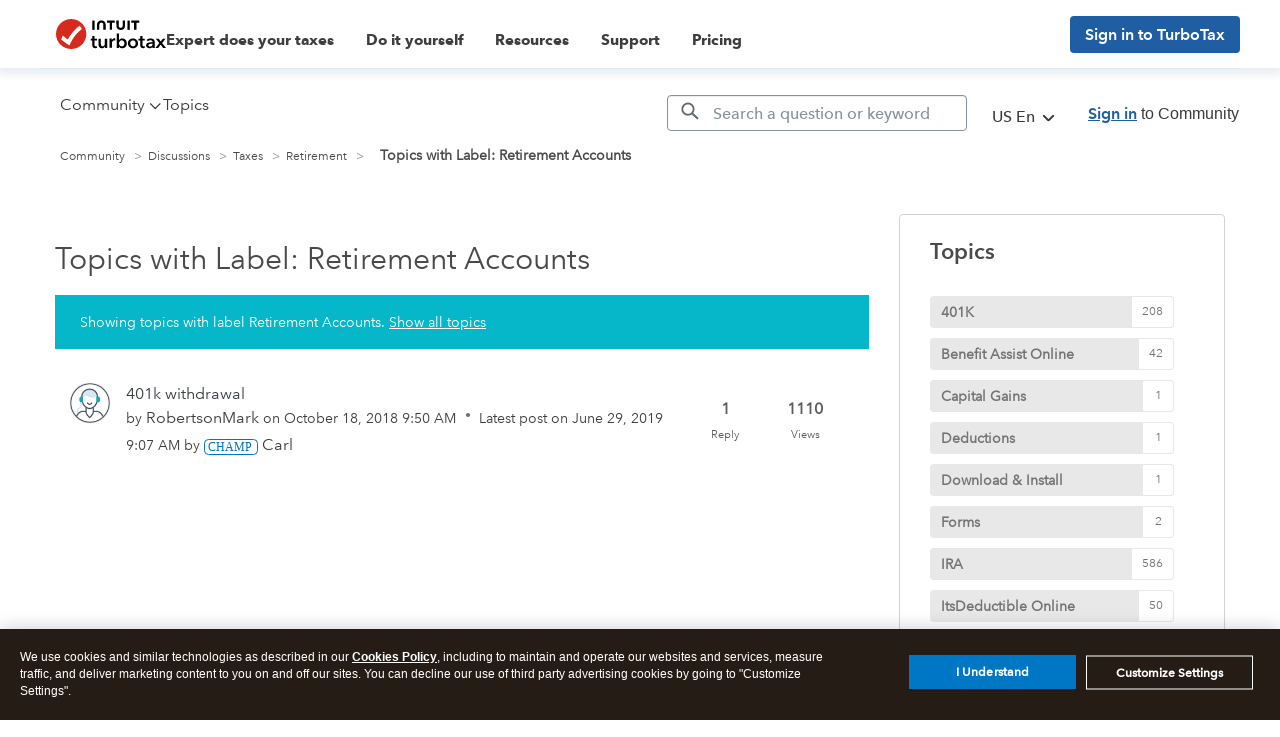

--- FILE ---
content_type: text/html; charset=utf-8
request_url: https://app.leadsrx.com/visitor.php?acctTag=hktywn83008&tz=0&ref=&u=https%3A%2F%2Fttlc.intuit.com%2Fcommunity%2Fforums%2Ffilteredbylabelpage%2Fboard-id%2F209%2Flabel-name%2Fretirement%2520accounts&t=Retirement%20Tax%20Tips%20and%20Answers%20%7C%20TurboTax%C2%AE%20Support&lc=null&anon=1&vin=null
body_size: 216
content:
{"visitorID":2251802563885047,"errCode":"ok","leadSuccesses":[],"hubs":[],"lastTouch":"direct"}

--- FILE ---
content_type: application/javascript;charset=iso-8859-1
request_url: https://fid.agkn.com/f?apiKey=2843367925&1pc=43a8808f-4eb4-44b0-b35b-ca8684e34d3e&i4=18.118.0.86
body_size: 187
content:
{ "TruAudienceID" : "E1:696uO_IknsZyr0TQgJXf1xXkmSv4jUC10ft8TTVZJkjW0-OZtaLlwxcZPECjk0uDe_Etbn_M76Qy6Yso9vCxeIPRKAdyTryb-AZ-DcDyJJBez0gjiRAgLutjUrcPuoZz", "fid_status" : "", "L0" : "", "L1" : "", "L2" : "", "L3" : "", "a":"000" }